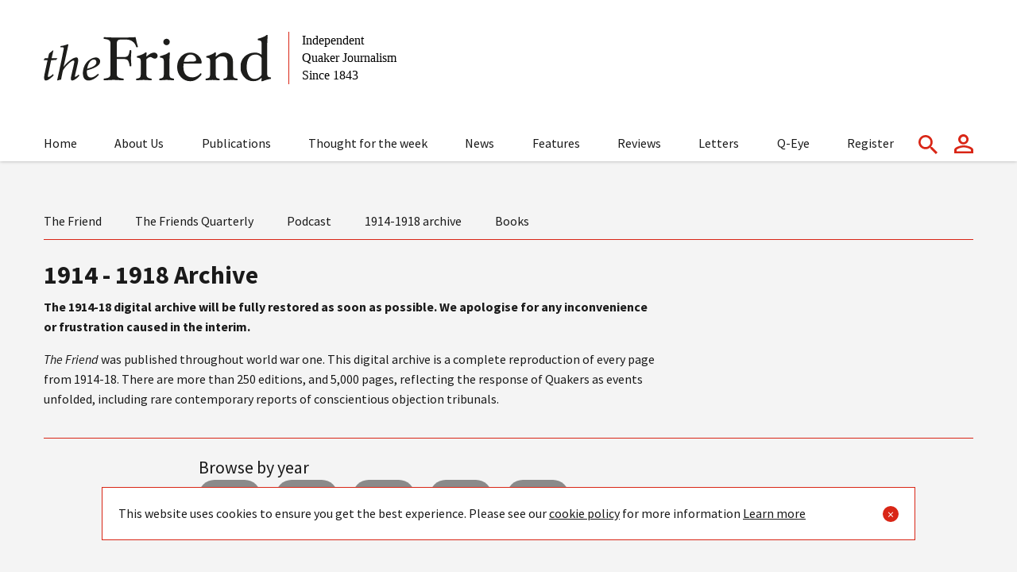

--- FILE ---
content_type: text/html; charset=UTF-8
request_url: https://thefriend.org/archive/view/the-friend-1916-04
body_size: 3907
content:
<!doctype html>
<html class="no-js" lang="en">

<head>
    <meta charset="utf-8">
    <meta http-equiv="x-ua-compatible" content="ie=edge">
    <meta name="viewport" content="width=device-width, initial-scale=1.0">
    <title>1914 - 1918 Archive| The Friend</title>
    
    <link rel="stylesheet" href="/assets/css/app.css">
    
    <style>
    	
    	/* extra CSS for basic styling of Paywall-related CTA*/
    	.subscribe-cta_paywall-prompt{
        	margin-bottom: 0;
        }
        .subscribe-cta_paywall-prompt + .subscribe-cta{
        	margin-top: 0.5rem;
        }
        .subscribe-cta_paywall-prompt .cell{
        	padding-left: 3rem;
            padding-right: 3rem;
            padding-bottom: 2rem;/* adjust for padding-bottom on p */
        }
        .subscribe-cta_paywall-prompt a{
        	color:white;
            text-decoration:underline;
        }
    </style>
    
    <script src="/assets/js/jquery.min.js"></script>
    <link rel="icon" type="image/x-icon" href="/assets/favicon/favicon.ico">
    <link rel="apple-touch-icon" sizes="180x180" href="/assets/favicon/apple-touch-icon.png">
    <link rel="icon" type="image/png" sizes="32x32" href="/assets/favicon/favicon-32x32.png">
    <link rel="icon" type="image/png" sizes="16x16" href="/assets/favicon/favicon-16x16.png">
    <link rel="manifest" href="/assets/favicon/site.webmanifest">

    <!-- Fathom - beautiful, simple website analytics -->
    <script src="https://cdn.usefathom.com/script.js" data-site="YNCWUYYW" defer></script>
    <!-- / Fathom -->
    <!-- Social Shares -->
  	<meta property="og:title" content="1914 - 1918 Archive| The Friend">
    <meta property="og:description" content=" | The Friend">
    <meta property="og:image" content="https://thefriend.org/assets/ugc/images/theFriend_social.jpg">
    <meta property="og:site_name" content="The Friend">
    <meta property="og:url" content="https://thefriend.org/archive/view/the-friend-1916-04">
    <meta name="twitter:card" content="summary_large_image">
    <meta name="twitter:title" content="1914 - 1918 Archive| The Friend">
    <meta name="twitter:description" content=" ">
    <meta name="twitter:image" content="https://thefriend.org/assets/ugc/images/theFriend_social.jpg">
    <meta name="twitter:site" content="@Friendmagazine">
    <!-- /Social Shares -->
    
</head>

<body>

<header>
    <div class="grid-container">
        <div class="grid-x grid-margin-x">
            <div class="cell small-6 large-12">
                <a href="/" class="hide-for-large"><img src="/assets/logo.svg" alt="The Friend Logo"></a>
                <a href="/" class="show-for-large"><img src="/assets/logo-desktop.svg" alt="The Friend Logo"></a>
            </div>
            <div class="cell small-6 large-1 icon-links small-order-1 large-order-2">
                <a href="#" class="hamburger search"><img src="/assets/search.svg" alt="Search">
                    <div class="line bun bun-top"></div>
                    <div class="line ham"></div>
                    <div class="line bun bun-bottom"></div>
                </a>
                <a href="/account"><img src="/assets/account.svg" alt="My Account"></a>
                <a class="hamburger main hide-for-large" href="#">
                    <div class="line bun bun-top"></div>
                    <div class="line ham"></div>
                    <div class="line bun bun-bottom"></div>
                </a>
            </div>
            <div class="cell main-menu large-11  small-order-2 large-order-1">
                <ul>
                     <!--
                        Geoff, Active pages have the class applied to the A element.
                    -->
                    <li>
                        <a href="/" class="">Home</a>
                    </li>
                    <li>
                        <a href="/page/about-us">About Us</a>
                    </li>

                    <!--
                        Geoff, this is a sub nav which needs to sit in the LI, not the A, these are only visible on mobile, desktop has the sub nav elsewhere... Also please ensure the class sub is applied to the parent LI
                    -->
                    <li class="sub">
                        <a href="/publications">Publications</a>
                        <ul>
                            <li><a href="/publications">The Friend</a></li>
                            <li><a href="/publications/quarterly">The Friends Quartlerly</a></li>
                            <li><a href="/podcast">Podcast</a></li>
                            <li><a href="/archive">1914 - 1918 Archive</a></li>
                            <li><a href="/books">Books</a></li>
                        </ul>
                    </li>
                    <li>
                        <a href="/thought-for-the-week">Thought for the week</a>
                    </li>
                    <li><a href="/news">News</a></li>
                    <li><a href="/features">Features</a></li>
                    <li><a href="/reviews">Reviews</a></li>
                    <li><a href="/letters">Letters</a></li>
                    <li><a href="/eye">Q-Eye</a></li>
                    <li>
                  
                    
                    
                    
                    	<a href="/account/register">Register</a></li>
                    
                </ul>
            </div>
            <div class="cell search-area small-order-3 large-8 large-offset-2">
            	
                <form id="search" method="post" action="https://thefriend.org/"  >
<div class='hiddenFields'>
<input type="hidden" name="ACT" value="31" />
<input type="hidden" name="RES" value="10" />
<input type="hidden" name="meta" value="Zoahx4XDt8CyjCozjf0ZaZsnLyrDZHRRI6K5YSPBRIBXAjRjG6q83uRTBpnzLSM3IyUYKfc2jzkYn11czc1aJ1kvukS9gqxGI0zKRNRxd5FKfeO9fMsCNysprEIPim0NJ977lpnv/[base64]" />
<input type="hidden" name="site_id" value="1" />
<input type="hidden" name="csrf_token" value="2b88e701ef0eebc01d37b9680ab1d43b59047217" />
</div>


           			<input type="text" name="keywords" id="keywords" value="" size="18" maxlength="100" placeholder="Search here">
            		<input type="submit" value="submit" class="submit">
        		</form>
            </div>
        </div>
    </div>
</header>
    
<div class="grid-container">
  <div class="grid-x grid-margin-x">
  
  	
    
    
    

	
    
    
    	



<div class="cell subnav">
    <ul>
        <!-- adaptive as i need JS to manage the menus and preventing-default on mobile could break desktop, so not doing that-->
        <li class="hide-for-medium"><a href="/">The Friend</a></li>
        <li class="show-for-medium"><a href="/publications">The Friend</a></li>
        <li><a href="/publications/quarterly">The Friends Quarterly</a></li>
        <li><a href="/podcast">Podcast</a></li>
        <li><a href="/archive">1914-1918 archive</a></li>
        <li><a href="/books">Books</a></li>
    </ul>
</div>
<div class="cell grid-x ">
<!--
    <div class="cell medium-4 small-order-1 medium-order-2">
        <img src="https://picsum.photos/900/400" alt="">
-->
    </div>
    <div class="cell medium-8 small-order-2 medium-order-1">
        <h1 class="publications">1914 - 1918 Archive</h1>
        <p><strong>The 1914-18 digital archive will be fully restored as soon as possible. We apologise for any inconvenience or frustration caused in the interim.</strong></p>
        <p><em>The Friend</em> was published throughout world war one. This digital archive is a complete reproduction of every page from 1914-18. There are more than 250 editions, and 5,000 pages, reflecting the response of Quakers as events unfolded, including rare contemporary reports of conscientious objection tribunals.</p>
        
       
    </div>
    <hr class="cell small-order-3">
</div>
<div class="cell grid-x align-center">
<!--
<div class="cell archive medium-10 large-8">
    <h3>Search the archive</h3>
</div>

<div class="cell archive search-area medium-10 large-8">
    <div class="grid-x grid-margin-x">
        <div class="cell medium-6">
            <input type="text" placeholder="Search...">
            <input type="submit" class="hide-for-medium">
        </div>
        <div class="cell small-8 medium-3">
            <details class="arrowed">
                <summary>Exact Phrase</summary>
                <ul>
                    <li><a href="">Any of the phrase</a></li>
                    <li><a href="">Contains</a></li>
                </ul>
            </details>
        </div>
        <div class="cell small-4 medium-2">
            <details class="arrowed">
                <summary>Year</summary>
                <ul>
                    <li><a href="">2022</a></li>
                    <li><a href="">2021</a></li>
                    <li><a href="">2020</a></li>
                </ul>
            </details>
        </div>
        <div class="cell show-for-medium medium-1">
        <input type="submit" class="show-for-medium">
        </div>
    </div>
</div>
-->
<div class="cell archive  medium-10 large-8">
    <h3>Browse by year</h3>
</div>
<div class="cell archive medium-10 large-8">
    <a href="#" class="button year">1914</a>
    <a href="#" class="button year">1915</a>
    <a href="#" class="button year">1916</a>
    <a href="#" class="button year">1917</a>
    <a href="#" class="button year">1918</a>
</div>
</div>


        
    

  
 
    
      <div class="cell subscribe-cta" style="background-color:#D92616;">
        <div class="grid-x grid-padding-x">
          <div class="cell image medium-6">
            <img src="https://thefriend.org/assets/ugc/images/TFcovers-adbanner1.png" alt="Image of The Friend Publications">
          </div>
          <div class="cell copy medium-6">
            <h4>Subscribe to the Friend today</h4>
            <p><em>Become a subscriber to enjoy unlimited access to our articles, dating back to 2009! Online subscribers get the Friend to their inbox each week, can comment on articles, and dive into our 1914-18 digital archive too!</em></p>
<p><em>Whether you are new to Quakerism or have been going to Meeting for years, you’ll find something here to inspire, inform and challenge you.</em></p>
<p><em>News | Views | Reviews</em></p>
<p><em>Written by and for Friends on the bench</em></p>
            <a href="/account/subscribe" class="button">Subscribe</a>
          </div>
        </div>
      </div>
    
    
    

  </div>
</div>

<footer>
    <div class="grid-container">
        <div class="grid-x grid-margin-x">
            <div class="cell logo small-6">
                <a href="/"><img src="/assets/logo.svg" alt="The Friend Logo"></a>
            </div>
            <div class="cell small-6 socials align-self-bottom">
               <!-- <a href=""><img src="/assets/instagram.svg" alt="Instagram"></a> -->
                <a href="https://www.facebook.com/TheFriendmagazine"><img src="/assets/facebook.svg" alt="Facebook"></a>
                <a href="https://twitter.com/Friendmagazine"><img src="/assets/twitter.svg" alt="Twitter"></a>
            </div>
            <div class="cell medium-9 large-9 links">
                <ul>
                    <li><a href="/">Home</a></li>
                    <li><a href="/page/about-us">About us</a></li>
                    <li><a href="/publications">Publications</a></li>
                    <li><a href="/thought-for-the-week">Thought for the week</a></li>
                    <li><a href="/contact-us">Contact us</a></li>
                    <li><a href="/news">News</a></li>
                    <li><a href="/features">Features</a></li>
                    <li><a href="/reviews">Reviews</a></li>
                    <li><a href=/letters>Letters</a></li>
                    <li><a href="/eye">Eye</a></li>
                    
                    <li>
                     
                    
                    
                    	<a href="/account/register">Register</a>
                    
                    </li>
                    
                    <!--<li><a href="/account">Subscribe</a></li> -->
            
                    <li><a href="/page/writing-guidelines">Writing Guidelines</a></li>
                    <li><a href="/page/terms-and-conditions-of-use">Terms and Conditions</a></li>
                    <li><a href="/page/privacy">Privacy</a></li>
                  

                </ul>
                <span class="legal">&copy; 2026 The Friend - Independent Quaker journalism since 1843</span>

            </div>
        </div>
    </div>        
</footer>


<!-- Cookies Banner-->
<div class="cookie-banner" id="cookiesBanner" style="display: none">
	<p>
	This website uses cookies to ensure you get the best experience. Please see our <a href="/page/cookies">cookie policy</a> for more information <a aria-label="learn more about cookies" role="button" tabindex="0" href="https://thefriend.org/page/cookies" rel="noopener noreferrer nofollow" target="_blank">Learn more</a>
    </p>
	<button class="close" onclick="closeBanner()">&times;</button>
</div>




<script type="text/javascript">


    /*
    *   Geoff, this is just to match up the nav. please remove.
    */
    $(function() {
      
        var url = window.location.href;
        $(".main-menu a").each(function() {
            if (url == (this.href)) {
                $(this).addClass("active");
               //$(this).closest("li").parent().parent().addClass("active");
            }
        });
    });        
</script>


<script src="/assets/js/foundation.min.js"></script>
<script src="/assets/js/app-min.js?131"></script>


</body>
</html>
     

--- FILE ---
content_type: application/javascript
request_url: https://thefriend.org/assets/js/app-min.js?131
body_size: 916
content:
$(document).foundation();var hamburger=$("a.hamburger.main");hamburger.on("click",(function(){$(this).toggleClass("clicked"),$("a.hamburger.search").removeClass("clicked"),$("header .search-area").slideUp(),$(".main-menu").slideToggle(),$(".main-menu").toggleClass("is-open")}));var search=$("a.hamburger.search");function closeBanner(){document.getElementById("cookiesBanner").style.display="none",document.cookie="cookieBannerClosed=true; expires=Fri, 31 Dec 9999 23:59:59 GMT; path=/"}function checkCookie(){document.cookie.split(";").some((e=>e.trim().startsWith("cookieBannerClosed=")))?document.getElementById("cookiesBanner").style.display="none":setTimeout((function(){document.getElementById("cookiesBanner").style.display="flex"}),1e3)}search.on("click",(function(){$(this).toggleClass("clicked"),$("a.hamburger.main").removeClass("clicked"),$(".main-menu.is-open").slideUp(),$("header .search-area").slideToggle()})),$("li.sub").on("click",(function(){$(this).find("ul").first().toggleClass("open")})),$(".subnav ul li.hide-for-medium").on("click",(function(){$(this).parent("ul").toggleClass("visible")})),window.onload=checkCookie;

--- FILE ---
content_type: image/svg+xml
request_url: https://thefriend.org/assets/logo.svg
body_size: 12107
content:
<?xml version="1.0" encoding="UTF-8"?>
<svg width="286.26292px" height="58.5298px" viewBox="0 0 286.26292 58.5298" version="1.1" xmlns="http://www.w3.org/2000/svg" xmlns:xlink="http://www.w3.org/1999/xlink">
    <title>logo/TheFriend</title>
    <defs>
        <polygon id="path-1" points="0 0 38.6928199 0 38.6928199 58.5298 0 58.5298"></polygon>
    </defs>
    <g id="logo/TheFriend" stroke="none" stroke-width="1" fill="none" fill-rule="evenodd">
        <path d="M17.27,29.3098 L9.96,29.3098 L12.16,19.7998 L11.59,19.4198 L6.8,23.3298 L5.35,29.3098 L1.57,29.3098 L0,31.1998 L0.19,31.7698 L4.85,31.7698 L1.13,49.0298 C-0.26,55.5198 1,57.3498 2.45,57.3498 C5.79,57.3498 10.51,53.1298 12.59,50.6098 L11.71,49.2898 C10.2,50.8698 7.11,52.9398 6.04,52.9398 C5.35,52.9398 5.03,52.2498 5.66,49.1598 L9.38,31.7698 L15.62,31.4498 L17.27,29.3098 Z" id="Fill-1" fill="#1D1D1B"></path>
        <path d="M44.05,49.7898 C42.29,51.4898 40.33,52.6898 39.7,52.6898 C39.2,52.6898 39.13,52.2498 39.51,50.4198 L42.79,36.3098 C44.37,29.4398 42.6,28.3098 41.03,28.3098 C39.9,28.3098 38.45,28.7498 36.81,29.6298 C33.98,31.1398 29.31,34.4798 25.16,40.0898 L25.03,40.0898 L30.7,13.9498 C31.08,12.2498 31.01,11.7498 30.45,11.7498 C29.57,11.7498 26.17,13.4498 21.19,13.9498 L21,15.4598 L22.83,15.5198 C25.29,15.5798 25.6,15.7698 24.91,19.0498 C22.45,31.9598 19.68,44.6898 16.97,56.8498 L17.41,57.3498 C18.8,56.8498 20.43,56.3998 21.88,56.1498 C22.45,53.0598 23.58,47.4598 24.21,44.6798 C27.3,39.1998 34.67,32.1398 37.57,32.1398 C38.58,32.1398 38.83,33.2698 38.07,36.6098 L34.73,51.2298 C33.72,55.5798 34.16,57.3398 35.8,57.3398 C37.63,57.3398 41.53,55.1398 44.87,51.2898 L44.05,49.7898 Z" id="Fill-3" fill="#1D1D1B"></path>
        <path d="M63.2001,30.8899 C65.0301,30.8899 66.3501,32.1499 66.3501,34.3599 C66.3501,37.2599 63.7001,40.1599 54.7001,42.5499 C55.7701,35.4899 58.9201,32.5999 60.6201,31.6499 C61.3101,31.1999 62.3201,30.8899 63.2001,30.8899 L63.2001,30.8899 Z M68.4301,48.7799 C65.2801,51.8699 61.8801,53.6299 59.2301,53.6299 C55.3901,53.6299 54.3201,49.9099 54.3201,46.5099 C54.3201,45.8799 54.3201,45.2499 54.4501,44.4899 C60.5001,42.9799 71.0801,39.5799 71.0801,33.3399 C71.0801,30.6299 68.8801,28.2999 65.5401,28.2999 C62.8901,28.2999 59.5601,29.7499 56.8501,31.8299 C51.8701,35.6099 49.2901,42.2199 49.2901,48.1499 C49.2901,55.6499 53.3201,57.3499 56.2201,57.3499 C59.2401,57.3499 63.9701,56.1499 69.5101,50.2299 L68.4301,48.7799 Z" id="Fill-5" fill="#1D1D1B"></path>
        <path d="M115.66,2.8098 C109.13,3.1198 102.62,3.2798 96.12,3.2798 C89.26,3.2798 82.55,3.1198 76,2.8098 C75.58,2.8098 75.38,3.1698 75.38,3.8798 C75.38,4.5998 75.59,4.9498 76,4.9498 C78.21,5.2098 79.89,5.5598 81.03,5.9998 C82.17,6.4398 82.96,7.0298 83.39,7.7798 C83.82,8.5198 84.03,9.7898 84.03,11.5798 L84.03,48.3098 C84.03,50.1298 83.8,51.4098 83.35,52.1398 C82.89,52.8698 82.1,53.4498 80.95,53.8798 C79.81,54.3098 78.15,54.6498 76,54.9098 C75.58,54.9598 75.38,55.3098 75.38,55.9598 C75.38,56.6898 75.59,57.0498 76,57.0498 C77.74,57.0498 79.81,56.9698 82.2,56.8198 C84.49,56.6598 86.42,56.5898 88.01,56.5898 C89.6,56.5898 91.55,56.6698 93.86,56.8198 C96.28,56.9798 98.36,57.0498 100.1,57.0498 C100.52,57.0498 100.72,56.6898 100.72,55.9598 C100.72,55.3098 100.5,54.9598 100.06,54.9098 C97.9,54.6498 96.24,54.3098 95.09,53.8798 C93.93,53.4498 93.13,52.8698 92.67,52.1198 C92.21,51.3798 91.99,50.1098 91.99,48.3198 L91.99,30.2998 L100.88,30.2998 C103.35,30.2998 105.07,30.9398 106.05,32.2098 C107.02,33.4798 107.72,35.7098 108.14,38.8798 C108.14,39.2998 108.49,39.4998 109.19,39.4998 C109.92,39.4998 110.28,39.2898 110.28,38.8798 C110.28,37.5798 110.2,35.9198 110.05,33.8898 C109.89,31.9898 109.82,30.4298 109.82,29.2098 C109.82,28.0098 109.9,26.4698 110.05,24.5698 C110.21,22.5898 110.28,20.9598 110.28,19.6598 C110.28,19.2398 109.92,19.0398 109.19,19.0398 C108.49,19.0398 108.14,19.2498 108.14,19.6598 C107.75,22.6998 107.09,24.8198 106.17,26.0198 C105.25,27.2198 103.49,27.8098 100.89,27.8098 L92,27.8098 L92,10.4498 C92,7.3298 93.53,5.7698 96.6,5.7698 L103.62,5.7698 C106.82,5.7698 109.52,6.5498 111.73,8.1098 C113.94,9.6698 115.5,11.9598 116.41,14.9698 C116.51,15.3298 116.79,15.5198 117.23,15.5198 C118.14,15.5198 118.59,15.2598 118.59,14.7398 C117.5,11.2898 116.52,7.3098 115.66,2.8098" id="Fill-7" fill="#1D1D1B"></path>
        <path d="M142.1001,23.3598 C141.2401,22.5798 140.2101,22.1898 139.0201,22.1898 C137.5401,22.1898 136.0501,22.5798 134.5501,23.3598 C133.0501,24.1398 131.2701,25.4898 129.1901,27.4198 L129.5001,22.5098 C129.5001,22.0898 129.1401,21.8898 128.4101,21.8898 C128.1001,21.8898 127.7901,22.0498 127.4801,22.3598 C126.9601,22.9298 125.8701,23.6098 124.2001,24.4098 C122.5301,25.1998 120.4101,25.9198 117.8401,26.5698 C117.4201,26.5698 117.2201,26.8898 117.2201,27.5198 C117.2201,28.2098 117.4301,28.5498 117.8401,28.5498 C119.6901,28.7598 120.8801,29.1898 121.4101,29.8398 C121.9401,30.4898 122.2101,31.8498 122.2101,33.9298 L122.2101,48.3398 C122.2101,50.8798 121.8901,52.5498 121.2501,53.3198 C120.6101,54.0998 119.1601,54.6298 116.9001,54.9198 C116.4801,54.9698 116.2801,55.3198 116.2801,55.9698 C116.2801,56.6998 116.4901,57.0598 116.9001,57.0598 C117.9701,57.0598 119.3301,56.9798 120.9901,56.8298 C122.8301,56.6698 124.4001,56.5998 125.6901,56.5998 C126.9601,56.5998 128.6701,56.6798 130.8201,56.8298 C132.7701,56.9898 134.2801,57.0598 135.3401,57.0598 C135.7601,57.0598 135.9601,56.6998 135.9601,55.9698 C135.9601,55.3198 135.7501,54.9698 135.3401,54.9198 C132.7901,54.5798 131.1301,53.9598 130.3501,53.0698 C129.5701,52.1698 129.1801,50.5898 129.1801,48.3298 L129.1801,30.7798 C130.9701,28.7998 132.7201,27.8198 134.4101,27.8198 C135.0601,27.8198 135.8301,28.1198 136.7101,28.7198 C137.8301,29.4698 138.9601,29.8498 140.1001,29.8498 C141.0101,29.8498 141.7801,29.4898 142.4201,28.7598 C143.0601,28.0298 143.38027,27.1498 143.38027,26.1098 C143.3901,25.0498 142.9601,24.1398 142.1001,23.3598" id="Fill-9" fill="#1D1D1B"></path>
        <path d="M163.51,54.9098 C161.25,54.6198 159.8,54.0898 159.16,53.3098 C158.52,52.5298 158.2,50.8698 158.2,48.3198 L158.2,36.0698 C158.2,32.8498 158.41,28.3198 158.82,22.4998 C158.82,22.0798 158.46,21.8798 157.73,21.8798 C157.42,21.8798 157.13,22.0398 156.87,22.3498 C156.43,22.8698 155.34,23.5298 153.6,24.3198 C151.86,25.1098 149.63,25.8598 146.91,26.5598 C146.5,26.5598 146.29,26.8798 146.29,27.5098 C146.29,28.1998 146.5,28.5398 146.91,28.5398 C148.7,28.7498 149.87,29.1798 150.4,29.8298 C150.93,30.4798 151.2,31.8398 151.2,33.9198 L151.2,48.3298 C151.2,50.8698 150.88,52.5398 150.24,53.3098 C149.6,54.0898 148.18,54.6198 145.97,54.9098 C145.55,54.9598 145.35,55.3098 145.35,55.9598 C145.35,56.6898 145.56,57.0498 145.97,57.0498 C147.04,57.0498 148.39,56.9698 150.03,56.8198 C151.84,56.6598 153.4,56.5898 154.69,56.5898 C155.96,56.5898 157.52,56.6698 159.39,56.8198 C161.05,56.9798 162.42,57.0498 163.48,57.0498 C163.9,57.0498 164.1,56.6898 164.1,55.9598 C164.14,55.3198 163.93,54.9698 163.51,54.9098 M157.49,5.9298 C156.7,5.1498 155.74,4.7598 154.62,4.7598 C153.48,4.7598 152.51,5.1498 151.73,5.9298 C150.95,6.7098 150.56,7.6698 150.56,8.8198 C150.56,9.9098 150.96,10.8598 151.75,11.6698 C152.54,12.4798 153.5,12.8798 154.62,12.8798 C155.74,12.8798 156.69,12.4798 157.49,11.6698 C158.28,10.8598 158.68,9.9098 158.68,8.8198 C158.68,7.6698 158.28,6.7098 157.49,5.9298" id="Fill-11" fill="#1D1D1B"></path>
        <path d="M190.7201,33.0298 C190.0301,33.3198 188.8701,33.4698 187.2301,33.4998 L176.3901,33.8098 C176.9101,31.0798 177.9001,28.8798 179.3701,27.1998 C180.8401,25.5198 182.5701,24.6798 184.5801,24.6798 C186.6901,24.6798 188.4101,25.3198 189.7501,26.6098 C191.0901,27.8998 191.7601,29.5198 191.7601,31.4698 C191.7501,32.2298 191.4101,32.7498 190.7201,33.0298 M194.7301,26.1498 C191.9901,23.5098 188.6001,22.1898 184.5701,22.1898 C179.7601,22.1898 175.7901,23.9598 172.6601,27.4898 C169.5301,31.0298 167.9601,35.3398 167.9601,40.4398 C167.9601,45.4298 169.5601,49.6398 172.7601,53.0798 C175.9601,56.5098 179.9001,58.2298 184.5801,58.2298 C186.7101,58.2298 188.7501,57.7698 190.7001,56.8698 C192.6501,55.9598 194.4601,54.6398 196.1201,52.9098 C197.7801,51.1798 198.6201,50.0398 198.6201,49.4998 C198.6201,49.1098 198.5101,48.7698 198.2901,48.4898 C198.0701,48.1998 197.8401,48.0598 197.6101,48.0598 L197.4101,48.1398 C196.2701,49.6698 194.7601,50.9398 192.8901,51.9198 C191.0201,52.9098 189.1601,53.3998 187.3101,53.3998 C183.6401,53.3998 180.8201,52.2798 178.8301,50.0298 C176.8401,47.7798 175.8501,44.5598 175.8501,40.3798 C175.8501,38.8698 175.9301,37.4198 176.0801,36.0098 L197.4501,36.0098 C198.3901,36.0098 198.8501,35.6498 198.8501,34.9198 C198.8501,31.7098 197.4801,28.7898 194.7301,26.1498" id="Fill-13" fill="#1D1D1B"></path>
        <path d="M243.39,54.9098 C241.18,54.6198 239.76,54.0898 239.12,53.3098 C238.48,52.5298 238.16,50.8698 238.16,48.3198 L238.16,33.4198 C238.16,29.9898 237.17,27.2598 235.18,25.2298 C233.19,23.1998 230.44,22.1898 226.91,22.1898 C223.69,22.1898 220.21,23.9298 216.48,27.4198 L216.79,22.5098 C216.79,22.0898 216.43,21.8898 215.7,21.8898 C215.39,21.8898 215.1,22.0498 214.84,22.3598 C214.4,22.8798 213.32,23.5498 211.6,24.3698 C209.88,25.1898 207.74,25.9198 205.17,26.5698 C204.75,26.5698 204.55,26.8898 204.55,27.5198 C204.55,28.2098 204.76,28.5498 205.17,28.5498 C207.02,28.7598 208.21,29.1898 208.74,29.8398 C209.27,30.4898 209.54,31.8498 209.54,33.9298 L209.54,48.3398 C209.54,50.8598 209.21,52.5098 208.57,53.3098 C207.92,54.0998 206.48,54.6398 204.24,54.9298 C203.82,54.9798 203.62,55.3298 203.62,55.9798 C203.62,56.7098 203.83,57.0698 204.24,57.0698 C205.31,57.0698 206.61,56.9898 208.14,56.8398 C209.8,56.6798 211.26,56.6098 212.51,56.6098 C213.78,56.6098 215.27,56.6898 216.96,56.8398 C218.49,56.9998 219.79,57.0698 220.86,57.0698 C221.28,57.0698 221.48,56.7098 221.48,55.9798 C221.48,55.3298 221.27,54.9798 220.86,54.9298 C219.07,54.7198 217.89,54.2198 217.33,53.4098 C216.77,52.5998 216.49,50.9098 216.49,48.3398 L216.49,30.7898 C217.82,29.3298 219.06,28.3198 220.21,27.7498 C221.37,27.1798 222.7,26.8898 224.21,26.8898 C226.6,26.8898 228.37,27.5698 229.51,28.9198 C230.65,30.2698 231.23,32.3998 231.23,35.3198 L231.23,48.3498 C231.23,50.9198 230.95,52.6098 230.39,53.4198 C229.83,54.2298 228.65,54.7298 226.86,54.9398 C226.44,54.9898 226.24,55.3398 226.24,55.9898 C226.24,56.7198 226.45,57.0798 226.86,57.0798 C227.9,57.0798 229.18,56.9998 230.71,56.8498 C232.39,56.6898 233.88,56.6198 235.18,56.6198 C236.45,56.6198 237.92,56.6998 239.58,56.8498 C241.09,57.0098 242.36,57.0798 243.4,57.0798 C243.82,57.0798 244.02,56.7198 244.02,55.9898 C244.01,55.3198 243.8,54.9698 243.39,54.9098" id="Fill-15" fill="#1D1D1B"></path>
        <g id="Group-19" transform="translate(247.570100, 0.000000)">
            <mask id="mask-2" fill="white">
                <use xlink:href="#path-1"></use>
            </mask>
            <g id="Clip-18"></g>
            <path d="M22.42,54.2298 C21.04,54.9998 19.51,55.3798 17.82,55.3798 C14.86,55.3798 12.46,53.9898 10.64,51.1998 C8.82,48.4098 7.91,44.9098 7.91,40.6898 C7.91,30.0198 11.71,24.6798 19.3,24.6798 C21.15,24.6798 22.86,25.2798 24.43,26.4698 C26,27.6698 26.79,28.9398 26.79,30.2898 L26.79,50.2898 C25.25,52.1498 23.79,53.4598 22.42,54.2298 M38.09,53.4298 C36.22,53.1698 35.02,52.7398 34.5,52.1198 C33.98,51.5098 33.72,50.3098 33.72,48.5098 L33.72,14.1798 C33.72,10.7998 33.93,6.2798 34.34,0.6198 C34.34,0.1998 33.97,-0.0002 33.24,-0.0002 C32.95,-0.0002 32.68,0.1298 32.42,0.3898 C31.79,1.0098 30.58,1.7298 28.78,2.5398 C26.98,3.3498 24.86,4.0398 22.4,4.6098 C21.98,4.6098 21.77,4.9498 21.77,5.6398 C21.77,6.2498 21.98,6.5798 22.39,6.6298 C24.26,6.8398 25.46,7.2698 25.98,7.9098 C26.5,8.5598 26.76,9.9298 26.76,12.0298 L26.76,24.9898 C24.21,23.1198 21.43,22.1798 18.41,22.1798 C13.13,22.1798 8.74,23.8798 5.25,27.2698 C1.75,30.6598 0,35.0998 0,40.5898 C0,45.4298 1.58,49.5698 4.74,53.0298 C7.9,56.4898 11.73,58.2198 16.23,58.2198 C20.49,58.2198 24,56.7098 26.76,53.6998 L26.45,57.9098 C26.45,58.3298 26.66,58.5298 27.08,58.5298 C27.34,58.5298 27.76,58.3898 28.33,58.0998 C29.43,57.5498 30.95,57.0098 32.91,56.4598 C34.87,55.9098 36.59,55.5498 38.07,55.3698 C38.49,55.3198 38.69,55.0098 38.69,54.4498 C38.72,53.7798 38.51,53.4298 38.09,53.4298" id="Fill-17" fill="#1D1D1B" mask="url(#mask-2)"></path>
        </g>
    </g>
</svg>

--- FILE ---
content_type: image/svg+xml
request_url: https://thefriend.org/assets/twitter.svg
body_size: 7655
content:
<?xml version="1.0" encoding="UTF-8" standalone="no"?>
<!DOCTYPE svg PUBLIC "-//W3C//DTD SVG 1.1//EN" "http://www.w3.org/Graphics/SVG/1.1/DTD/svg11.dtd">
<svg width="100%" height="100%" viewBox="0 0 807 651" version="1.1" xmlns="http://www.w3.org/2000/svg" xmlns:xlink="http://www.w3.org/1999/xlink" xml:space="preserve" xmlns:serif="http://www.serif.com/" style="fill-rule:evenodd;clip-rule:evenodd;stroke-linejoin:round;stroke-miterlimit:2;">
    <g id="Artboard1" transform="matrix(1,0,0,1.00023,1.44161,-75.2136)">
        <rect x="-1.442" y="75.197" width="806.189" height="650.075" style="fill:none;"/>
        <g transform="matrix(1,0,0,0.999773,0.558388,0.361018)">
            <path d="M534.475,75.313L534.475,75.169L571.969,75.169L585.669,77.909C594.803,79.688 603.095,82.019 610.545,84.903C617.997,87.787 625.207,91.152 632.177,94.998C639.147,98.843 645.468,102.761 651.141,106.751C656.765,110.693 661.812,114.875 666.283,119.297C670.704,123.767 677.603,124.921 686.976,122.758C696.35,120.595 706.444,117.59 717.26,113.745C728.076,109.9 738.772,105.573 749.347,100.766C759.922,95.959 766.364,92.907 768.671,91.609C770.93,90.263 772.132,89.542 772.277,89.446L772.42,89.229L775.304,87.787L775.448,87.571L775.665,87.427L775.882,87.283L776.025,87.066L776.746,86.85L777.467,86.706L777.324,87.787L777.107,88.869L776.386,91.032L775.665,92.474L775.304,93.556C775.064,94.277 774.824,95.238 774.583,96.44C774.343,97.642 772.059,102.448 767.733,110.861C763.407,119.273 757.999,127.805 751.51,136.458C745.02,145.11 739.204,151.647 734.061,156.07C728.87,160.541 725.432,163.665 723.749,165.444C722.067,167.27 720.025,168.953 717.621,170.491L714.015,172.871L712.573,173.592L712.43,173.808L712.213,173.952L711.996,174.096L711.852,174.313L710.41,175.034L710.267,175.25L710.05,175.394L709.833,175.539L709.689,175.755L709.546,175.971L709.329,176.115L709.112,176.26L708.968,176.476L712.573,176.476L732.763,172.15C746.222,169.265 759.081,165.781 771.338,161.694L794.051,154.123L796.936,152.681L798.378,152.465L799.82,152.321L799.82,153.763L799.459,153.907L799.099,154.123L798.955,154.34L798.738,154.484L798.522,154.628L798.378,154.845L798.234,155.061L798.017,155.205L797.801,155.349L797.657,155.566L797.513,155.782L797.296,155.926L796.575,157.368L796.359,157.512C796.263,157.657 793.211,161.742 787.201,169.77C781.193,177.846 777.948,181.931 777.467,182.028C776.987,182.172 776.314,182.893 775.448,184.191C774.631,185.537 769.536,190.897 760.162,200.27C750.789,209.644 741.608,217.984 732.619,225.291C723.582,232.645 719.015,241.682 718.919,252.402C718.775,263.073 718.222,275.139 717.26,288.598C716.299,302.058 714.496,316.599 711.852,332.222C709.209,347.845 705.123,365.51 699.594,385.219C694.067,404.927 687.337,424.155 679.405,442.902C671.474,461.649 663.182,478.474 654.529,493.375C645.877,508.277 637.945,520.896 630.735,531.23C623.524,541.565 616.194,551.299 608.743,560.433C601.292,569.566 591.871,579.853 580.478,591.293C569.038,602.686 562.789,608.935 561.731,610.041C560.626,611.098 555.915,615.04 547.598,621.866C539.331,628.739 530.437,635.613 520.919,642.488C511.45,649.314 502.749,655.01 494.817,659.576C486.886,664.143 477.321,669.358 466.12,675.223C454.968,681.136 442.902,686.616 429.923,691.663C416.945,696.71 403.245,701.397 388.824,705.723C374.403,710.05 360.463,713.415 347.003,715.818C333.544,718.221 318.282,720.265 301.217,721.947L275.62,724.47L275.62,724.831L228.752,724.831L228.752,724.47L222.623,724.11C218.537,723.87 215.172,723.629 212.528,723.389C209.885,723.149 199.91,721.826 182.605,719.423C165.3,717.02 151.72,714.616 141.866,712.213C132.012,709.809 117.35,705.242 97.882,698.513C78.414,691.783 61.758,684.981 47.913,678.107C34.118,671.281 25.465,666.955 21.956,665.128C18.495,663.35 14.601,661.139 10.275,658.495L3.785,654.529L3.642,654.313L3.425,654.169L3.209,654.024L3.064,653.808L1.622,653.087L1.479,652.871L1.262,652.726L1.046,652.582L0.901,652.366L0.758,652.15L0.541,652.005L0.18,652.005L0.18,650.563L0.901,650.708L1.622,650.924L4.867,651.284C7.03,651.524 12.919,651.885 22.533,652.366C32.147,652.847 42.361,652.847 53.177,652.366C63.993,651.885 75.049,650.803 86.345,649.121C97.642,647.439 110.981,644.555 126.363,640.469C141.746,636.383 155.879,631.528 168.761,625.904C181.596,620.232 190.729,616.001 196.161,613.213C201.544,610.473 209.764,605.378 220.82,597.927L237.404,586.751L237.548,586.534L237.765,586.39L237.982,586.246L238.125,586.03L238.269,585.813L238.486,585.669L238.703,585.525L238.846,585.309L239.567,585.092L240.288,584.948L240.433,584.227L240.649,583.506L240.866,583.362L241.009,583.146L235.241,582.785C231.396,582.545 227.67,582.304 224.065,582.064C220.46,581.824 214.812,580.742 207.12,578.819C199.43,576.896 191.138,574.012 182.244,570.167C173.352,566.321 164.699,561.754 156.287,556.467C147.875,551.179 141.794,546.78 138.044,543.272C134.343,539.81 129.536,534.908 123.623,528.562C117.759,522.17 112.663,515.607 108.337,508.878C104.011,502.148 99.877,494.384 95.936,485.588L89.95,472.465L89.229,470.302L89.013,469.581L88.869,468.86L89.95,469.004L91.032,469.22L98.963,470.302C104.252,471.023 112.544,471.263 123.84,471.023C135.136,470.783 142.947,470.302 147.274,469.581C151.6,468.86 154.244,468.379 155.205,468.139L156.647,467.778L160.252,467.057L160.397,466.841L160.613,466.697L160.83,466.553L160.973,466.336L153.763,464.534C152.802,464.293 151.12,463.813 148.716,463.091C146.312,462.37 139.823,459.726 129.247,455.16C118.673,450.594 110.26,446.147 104.011,441.821C97.746,437.482 91.773,432.737 86.129,427.616C80.505,422.425 74.328,415.743 67.598,407.571C60.868,399.399 54.86,389.905 49.572,379.09C44.284,368.274 40.319,357.939 37.675,348.085C35.041,338.288 33.304,328.272 32.484,318.161L31.185,303.019L31.906,303.164L32.627,303.38L35.511,304.822L46.688,309.869C54.139,313.234 63.392,316.119 74.448,318.522C85.504,320.925 92.114,322.247 94.277,322.488L97.521,322.848L104.011,322.848L103.867,322.632L103.65,322.488L103.434,322.343L103.29,322.127L103.146,321.911L102.929,321.767L102.713,321.622L102.569,321.406L101.127,320.685L100.983,320.469L100.766,320.324L100.55,320.18L100.406,319.964L98.963,319.243L98.82,319.027C98.676,318.93 96.609,317.392 92.618,314.412C88.676,311.384 84.543,307.466 80.216,302.659C75.89,297.852 71.564,292.804 67.237,287.517C62.903,282.217 59.043,276.547 55.701,270.572C52.336,264.564 48.779,256.92 45.029,247.643C41.328,238.414 38.516,229.112 36.593,219.739C34.671,210.365 33.589,201.112 33.348,191.978C33.108,182.845 33.348,175.034 34.069,168.544C34.79,162.055 36.233,154.724 38.396,146.553C40.559,138.381 43.684,129.728 47.769,120.595L53.898,106.895L54.619,104.732L54.836,104.588L54.98,104.371L55.124,104.155L55.34,104.011L55.557,104.155L55.701,104.371L55.845,104.588L56.061,104.732L56.278,104.876L56.422,105.092L56.566,105.309L56.782,105.453L57.503,106.895L57.72,107.039L57.864,107.256L67.598,118.071C74.087,125.282 81.779,133.334 90.671,142.226C99.565,151.119 104.492,155.734 105.453,156.07C106.415,156.455 107.616,157.56 109.058,159.387C110.5,161.166 115.307,165.42 123.479,172.15C131.651,178.879 142.347,186.691 155.566,195.584C168.785,204.476 183.446,213.249 199.549,221.902C215.653,230.554 232.958,238.365 251.465,245.336C269.972,252.306 282.951,256.872 290.401,259.036C297.852,261.199 310.59,263.963 328.616,267.328C346.643,270.693 360.223,272.856 369.356,273.817C378.489,274.778 384.738,275.331 388.103,275.475L393.15,275.62L393.007,274.538L392.79,273.457L391.347,264.443C390.386,258.435 389.905,250.023 389.905,239.207C389.905,228.391 390.747,218.417 392.429,209.283C394.112,200.15 396.636,190.897 400,181.523C403.365,172.15 406.658,164.626 409.878,158.954C413.148,153.33 417.426,146.913 422.713,139.703C428.001,132.492 434.851,125.042 443.263,117.35C451.675,109.659 461.289,102.809 472.105,96.8C482.92,90.792 492.895,86.225 502.028,83.1C511.161,79.976 518.853,77.933 525.101,76.972C531.351,76.01 534.475,75.457 534.475,75.313Z" style="fill:rgb(217,38,22);fill-rule:nonzero;"/>
        </g>
    </g>
</svg>


--- FILE ---
content_type: image/svg+xml
request_url: https://thefriend.org/assets/facebook.svg
body_size: 627
content:
<?xml version="1.0" encoding="UTF-8" standalone="no"?>
<!DOCTYPE svg PUBLIC "-//W3C//DTD SVG 1.1//EN" "http://www.w3.org/Graphics/SVG/1.1/DTD/svg11.dtd">
<svg width="100%" height="100%" viewBox="0 0 800 800" version="1.1" xmlns="http://www.w3.org/2000/svg" xmlns:xlink="http://www.w3.org/1999/xlink" xml:space="preserve" xmlns:serif="http://www.serif.com/" style="fill-rule:evenodd;clip-rule:evenodd;stroke-linejoin:round;stroke-miterlimit:2;">
    <path d="M461.932,799.996L461.932,435.079L584.421,435.079L602.759,292.865L461.932,292.865L461.932,202.066C461.932,160.892 473.367,132.83 532.415,132.83L607.723,132.796L607.723,5.602C594.693,3.875 549.993,0.004 497.987,0.004C389.409,0.004 315.074,66.276 315.074,187.989L315.074,292.869L192.269,292.869L192.269,435.083L315.071,435.083L315.071,800L461.932,799.996Z" style="fill:rgb(217,38,22);fill-rule:nonzero;"/>
</svg>
